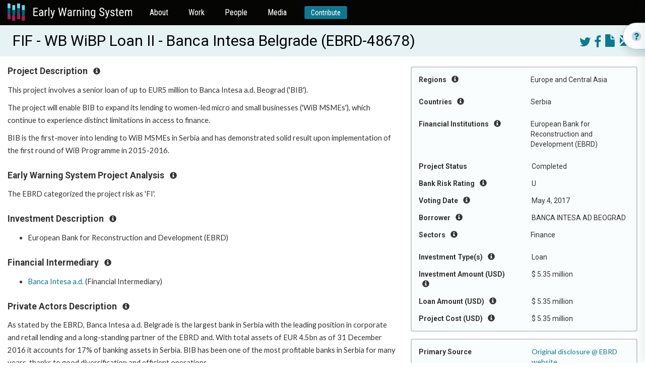

--- FILE ---
content_type: text/html; charset=utf-8
request_url: https://ewsdata.rightsindevelopment.org/projects/48678-fif-wb-wibp-loan-ii-banca-intesa-belgrade/
body_size: 9452
content:

<!DOCTYPE html>
<html lang="en">
  <head profile="http://www.w3.org/2005/10/profile">
    <title>Early Warning System</title>
    <link rel="icon" type="image/png" href="/static/website/logo.png" />

    <!-- Fonts -->
    <link rel="preconnect" href="https://fonts.gstatic.com" crossorigin />
    <link href="//fonts.googleapis.com/css?family=Roboto+Condensed:400,300,700|Roboto:400,300,700|Merriweather:400,400italic,700,700italic,900,900italic,300,300italic" rel="stylesheet" type="text/css" />
    <link href="https://fonts.googleapis.com/css2?family=Lato:wght@400;700&display=swap" rel="stylesheet" />

    <!-- FontAwesome in addition to Boootstrap's own Glyphicons -->
    <link href="//maxcdn.bootstrapcdn.com/font-awesome/4.7.0/css/font-awesome.min.css" rel="stylesheet" type="text/css" />

    <!-- Bootstrap -->
    <link rel="stylesheet" type="text/css" href="https://maxcdn.bootstrapcdn.com/bootstrap/3.3.7/css/bootstrap.min.css" integrity="sha384-BVYiiSIFeK1dGmJRAkycuHAHRg32OmUcww7on3RYdg4Va+PmSTsz/K68vbdEjh4u" crossorigin="anonymous" />
    <link rel="stylesheet" type="text/css" href="https://maxcdn.bootstrapcdn.com/bootstrap/3.3.7/css/bootstrap-theme.min.css" integrity="sha384-rHyoN1iRsVXV4nD0JutlnGaslCJuC7uwjduW9SVrLvRYooPp2bWYgmgJQIXwl/Sp" crossorigin="anonymous" />
    <script type="text/javascript" src="https://ajax.googleapis.com/ajax/libs/jquery/3.1.1/jquery.min.js"></script>
    <script type="text/javascript" src="https://maxcdn.bootstrapcdn.com/bootstrap/3.3.7/js/bootstrap.min.js" integrity="sha384-Tc5IQib027qvyjSMfHjOMaLkfuWVxZxUPnCJA7l2mCWNIpG9mGCD8wGNIcPD7Txa" crossorigin="anonymous"></script>

    <!-- Select2, make great multi-select widgets WITH arbitrary new values supported too -->
    <link rel="stylesheet" type="text/css" href="https://cdnjs.cloudflare.com/ajax/libs/select2/4.0.5/css/select2.min.css" />
    <link rel="stylesheet" type="text/css" href="https://cdnjs.cloudflare.com/ajax/libs/select2-bootstrap-theme/0.1.0-beta.10/select2-bootstrap.min.css" />
    <script type="text/javascript" src="https://cdnjs.cloudflare.com/ajax/libs/select2/4.0.5/js/select2.min.js"></script>

    <!-- Malsup Ajax Form -->
    <script type="text/javascript" src="https://cdnjs.cloudflare.com/ajax/libs/jquery.form/3.51/jquery.form.min.js"></script>

    <!-- URL parser to get URL params -->
    <script type="text/javascript" src="https://cdnjs.cloudflare.com/ajax/libs/js-url/2.3.0/url.min.js"></script>

    <!-- Leaflet -->
    <link rel="stylesheet" type="text/css" href="https://cdnjs.cloudflare.com/ajax/libs/leaflet/1.0.1/leaflet.css" />
    <script type="text/javascript" src="https://cdnjs.cloudflare.com/ajax/libs/leaflet/1.0.1/leaflet.js"></script>
    <script type="text/javascript" src="https://cdnjs.cloudflare.com/ajax/libs/leaflet.markercluster/1.0.0/leaflet.markercluster.js"></script>

    <!-- DataTables -->
    <link rel="stylesheet" type="text/css" href="https://cdn.datatables.net/1.10.12/css/jquery.dataTables.min.css" />
    <script type="text/javascript" src="https://cdn.datatables.net/1.10.12/js/jquery.dataTables.min.js"></script>

    <!-- a datepicker in Bootstrap since HTML5 date isn't fully supported -->
    <link href="https://cdnjs.cloudflare.com/ajax/libs/bootstrap-datepicker/1.6.4/css/bootstrap-datepicker3.min.css" rel="stylesheet" />
    <script type="text/javascript" src="https://cdnjs.cloudflare.com/ajax/libs/bootstrap-datepicker/1.6.4/js/bootstrap-datepicker.min.js"></script>

    <!-- a date-range picker for Bootstrap -->
    <script type="text/javascript" src="https://cdn.jsdelivr.net/momentjs/latest/moment.min.js"></script>
    <script type="text/javascript" src="https://cdn.jsdelivr.net/bootstrap.daterangepicker/2/daterangepicker.js"></script>
    <link rel="stylesheet" type="text/css" href="https://cdn.jsdelivr.net/bootstrap.daterangepicker/2/daterangepicker.css" />

    <!-- OpenGraph for SEO and social media; some sitewides, then whatever the view defined (if anything) -->
    <meta property="og:site_name" content="Early Warning System" />
    <meta property="og:type" content="article" />

    <meta property="og:image" content="https://ewsdata.rightsindevelopment.org/static/website/logo.png" />

     
    <meta property="og:url" content="https://ews.rightsindevelopment.org/projects/48678-fif-wb-wibp-loan-ii-banca-intesa-belgrade/" />
    
    <meta property="og:description" content="&lt;p&gt;The EBRD categorized the project risk as &#39;FI&#39;.&lt;/p&gt;" />
    
    <meta property="og:title" content="FIF - WB WiBP Loan II - Banca Intesa Belgrade" />
      
    <meta name="keywords" value="48678,EBRD,European Bank for Reconstruction and Development (EBRD),Finance,Europe and Central Asia; Serbia,Financial institutions,Loan,BANCA INTESA AD BEOGRAD" />
    

    <!-- global website styles -->
    <link rel="stylesheet" type="text/css" href="/static/style.css" />
    <link rel="stylesheet" type="text/css" href="/static/website/website_style.css" />
  </head>
  <body class="">
    <nav class="navbar navbar-default">
      <div class="container-fluid">
        <div class="navbar-header">
          <button type="button" class="navbar-toggle collapsed" data-toggle="collapse" data-target="#admin-navbar" aria-expanded="false">
            <span class="sr-only">Toggle navigation</span>
            <span class="icon-bar"></span>
            <span class="icon-bar"></span>
            <span class="icon-bar"></span>
          </button>
          <a class="navbar-brand" href="https://ews.rightsindevelopment.org/"><img src="/static/website/ews-logo.svg" /></a>
        </div>

        <div class="collapse navbar-collapse" id="admin-navbar">
          <ul class="nav navbar-nav">
            <li>
              <a href="https://ews.rightsindevelopment.org/about/">About</a>
            </li>
            <li>
              <a href="https://ews.rightsindevelopment.org/work/">Work</a>
            </li>
            <li>
              <a href="https://ews.rightsindevelopment.org/people/advisors/">People</a>
            </li>
            <li>
              <a href="https://ews.rightsindevelopment.org/media/">Media</a>
            </li>
            <li>
              <a class="btn btn-sm btn-primary" href="https://donatenow.networkforgood.org/IAP/">Contribute</a>
            </li>
          </ul>
        </div>
      </div>
    </nav>

     
    
    
<script type="text/javascript" src="/static/website/project_details.js"></script>
<link rel="stylesheet" type="text/css" href="/static/website/project_details.css"></script>

<script type="text/javascript">
var PROJECT_ID = 27145;
</script>


<!-- edge to edge for the warning & title -->


<div class="title">
    <div class="container-fluid">
        <div class="right-floater projectbuttons" style="margin-left: 1em; margin-top: .25em;">
            
            <a target="_blank" href="https://twitter.com/intent/tweet?text=FIF%20-%20WB%20WiBP%20Loan%20II%20-%20Banca%20Intesa%20Belgrade&url=https%3A//ews.rightsindevelopment.org/projects/48678-fif-wb-wibp-loan-ii-banca-intesa-belgrade/"><i class="fa fa-twitter"></i></a>
            <a target="_blank" href="https://www.facebook.com/sharer/sharer.php?kid_directed_site=0&u=https%3A//ews.rightsindevelopment.org/projects/48678-fif-wb-wibp-loan-ii-banca-intesa-belgrade/"><i class="fa fa-facebook-f"></i></a>
            <a target="_blank" href="/projects/EBRD-48678/pdf/"><i class="glyphicon glyphicon-file"></i></a>
            <a href="/contact/?projectnumber=EBRD-48678" target="_blank"><i class="glyphicon glyphicon-envelope"></i></a>
        </div>
        <div class="projecttitle">
            FIF - WB WiBP Loan II - Banca Intesa Belgrade (EBRD-48678)
        </div>
    </div>
</div>

<br />

<!-- the big container is two areas: a quick-facts well on the right, and other paragraph content on the left -->
<div class="container-fluid">
    <!-- right cell, several wells of quick facts and links -->
    <div class="quickfacts-well">
        <div class="quickfacts-section">
            
            <div class="row">
                <div class="col-sm-6">
                    Regions <i class="glyphicon glyphicon-info-sign instructions-button"></i>
                </div>
                <div class="col-sm-6">
                    <ul>
                        
                            <li>Europe and Central Asia</li>
                        
                    </ul>
                </div>
            </div>
            <div class="instructions">Geographic location where the impacts of the investment may be experienced.</div>
            

            
            <div class="row">
                <div class="col-sm-6">
                    Countries <i class="glyphicon glyphicon-info-sign instructions-button"></i>
                </div>
                <div class="col-sm-6">
                    <ul>
                        
                            <li>Serbia</li>
                        
                    </ul>
                </div>
            </div>
            <div class="instructions">Geographic location where the impacts of the investment may be experienced.</div>
            

            

            
            <div class="row">
                <div class="col-sm-6">
                    Financial Institutions <i class="glyphicon glyphicon-info-sign instructions-button"></i>
                </div>
                <div class="col-sm-6">
                    <ul>
                        
                        <li>European Bank for Reconstruction and Development (EBRD)</li>
                        
                    </ul>
                </div>
            </div>
            <div class="instructions">International, regional and national development finance institutions. Many of these banks have a public interest mission, such as poverty reduction.</div>
            

            
            <div class="row">
                <div class="col-sm-6">
                    Project Status
                </div>
                <div class="col-sm-6">
                    Completed
                </div>
            </div>
            <div class="instructions">Stage of the project cycle.  Stages vary by development bank and can include: pending, approval, implementation, and closed or completed.</div>
            

            <div class="row">
                <div class="col-sm-6">
                    Bank Risk Rating <i class="glyphicon glyphicon-info-sign instructions-button"></i>
                </div>
                <div class="col-sm-6">
                    U
                </div>
            </div>
            <div class="instructions">Environmental and social categorization assessed by the development bank as a measure of the planned project’s environmental and social impacts. A higher risk rating may require more due diligence to limit or avoid harm to people and the environment. For example, &quot;A&quot; or &quot;B&quot; are risk categories where &quot;A&quot; represents the highest amount of risk. Results will include projects that specifically recorded a rating, all other projects are marked ‘U’ for &quot;Undisclosed.&quot;</div>

            
            <div class="row">
                <div class="col-sm-6">
                    Voting Date <i class="glyphicon glyphicon-info-sign instructions-button"></i>
                </div>
                <div class="col-sm-6">
                    May 4, 2017
                </div>
            </div>
            <div class="instructions">Date when project documentation and funding is reviewed by the Board for consideration and approval. Some development banks will state a &quot;board date&quot; or &quot;decision date.&quot; When funding approval is obtained, the legal documents are accepted and signed, the implementation phase begins.</div>
            

            
            <div class="row">
                <div class="col-sm-6">
                    Borrower <i class="glyphicon glyphicon-info-sign instructions-button"></i>
                </div>
                <div class="col-sm-6">
                    BANCA INTESA AD BEOGRAD
                </div>
            </div>
            <div class="instructions">A public entity (government or state-owned) provided with funds or financial support to manage and/or implement a project.</div>
            

            
            <div class="row">
                <div class="col-sm-6">
                    Sectors <i class="glyphicon glyphicon-info-sign instructions-button"></i>
                </div>
                <div class="col-sm-6">
                    <ul>
                        
                        <li>Finance</li>
                        
                    </ul>
                </div>
            </div>
            <div class="instructions">The service or industry focus of the investment. A project can have several sectors.</div>
            

            

            

            
            <div class="row">
                <div class="col-sm-6">
                    Investment Type(s) <i class="glyphicon glyphicon-info-sign instructions-button"></i>
                </div>
                <div class="col-sm-6">
                    Loan
                </div>
            </div>
            <div class="instructions">The categories of the bank investment: loan, grant, guarantee, technical assistance, advisory services, equity and fund.</div>
            

            
            <div class="row">
                <div class="col-sm-6">
                    Investment Amount (USD) <i class="glyphicon glyphicon-info-sign instructions-button"></i>
                </div>
                <div class="col-sm-6">
                    $ 5.35 million</b>
                </div>
            </div>
            <div class="instructions">
                Value listed on project documents at time of disclosure. If necessary, this amount is converted to USD ($) on the date of disclosure. Please review updated project documents for more information.
                
                    <br/>
                    Currency conversion note:<br/>
                    Bank reported EUR 5,000,000.00<br/>
                    Converted using 2017-03-31 exchange rate.
                
            </div>
            

            
            <div class="row">
                <div class="col-sm-6">
                    Loan Amount (USD) <i class="glyphicon glyphicon-info-sign instructions-button"></i>
                </div>
                <div class="col-sm-6">
                    $ 5.35 million
                </div>
            </div>
            <div class="instructions">
                Value listed on project documents at time of disclosure. If necessary, this amount is converted to USD ($) on the date of disclosure. Please review updated project documents for more information.
                
            </div>
            

            

            
            <div class="row">
                <div class="col-sm-6">
                    Project Cost (USD) <i class="glyphicon glyphicon-info-sign instructions-button"></i>
                </div>
                <div class="col-sm-6">
                    $ 5.35 million
                </div>
            </div>
            <div class="instructions">
                Value listed on project documents at time of disclosure. If necessary, this amount is converted to USD ($) on the date of disclosure. Please review updated project documents for more information.
                
            </div>
            

            

            
        </div><!-- end of well -->

        

        

        

        

        

        

        

        
        <div class="quickfacts-section">
            <div class="row">
                <div class="col-sm-6">
                    Primary Source
                </div>
                <div class="col-sm-6">
                    <p><a target="_blank" href="http://www.ebrd.com/work-with-us/projects/psd/fif-wb-wibp-loan-ii-banca-intesa-belgrade.html">Original disclosure @ EBRD website</a></p>

                    
                    <p>Updated in EWS Jun 18, 2024</p>
                    

                    
                    <p>Disclosed by Bank Mar 31, 2017</p>
                    
                </div>
            </div>

            <hr />

            <p class="center">
                <a class="btn btn-default" href="/contact/" target="_blank" style="width:100%;">Contribute Information</a>
                <br/>
                Can you contribute information about this project?
                <br/>
                <a href="/contact/" target="_blank">Contact the EWS Team</a>
            </p>
        </div>
        
    </div><!-- end of quick-facts well -->

    <!-- main content -->
    
    <div class="projectinfo-section">
        <h5 class="heading">Project Description <i class="glyphicon glyphicon-info-sign instructions-button"></i></h5>
        <div class="instructions">If provided by the financial institution, the Early Warning System Team writes a short summary describing the purported development objective of the project and project components. Review the complete project documentation for a detailed description.</div>
        <div class="paragraphs already-html">
            
                <p>This project involves a senior loan of up to EUR5 million to Banca Intesa a.d. Beograd ('BIB').</p>
<p>The project will enable BIB to expand its lending to women-led micro and small businesses ('WiB MSMEs'), which continue to experience distinct limitations in access to finance.</p>
<p>BIB is the first-mover into lending to WiB MSMEs in Serbia and has demonstrated solid result upon implementation of the first round of WiB Programme in 2015-2016.</p>
            
        </div>
    </div>
    

    
    <div class="projectinfo-section">
        <h5 class="heading">Early Warning System Project Analysis <i class="glyphicon glyphicon-info-sign instructions-button"></i></h5>
        <div class="instructions">For a project with severe or irreversible impacts to local community and natural resources, the Early Warning System Team may conduct a thorough analysis regarding its potential impacts to human and environmental rights.</div>
        <div class="paragraphs already-html">
            
                <p>The EBRD categorized the project risk as 'FI'.</p>
            
        </div>

        
    </div>
    

    

    <div class="projectinfo-section">
        <h5 class="heading">Investment Description <i class="glyphicon glyphicon-info-sign instructions-button"></i></h5>
        <div class="instructions">Here you can find a list of individual development financial institutions that finance the project.</div>
        <ul class="paragraphs">
            
            <li>European Bank for Reconstruction and Development (EBRD)</li>
            
        </ul>

        
    </div>

    
    <div class="projectinfo-section">
        <h5 class="heading">Financial Intermediary <i class="glyphicon glyphicon-info-sign instructions-button"></i></h5>
        <div class="instructions">A financial intermediary is a bank or financial institution that receives funds from a development bank. A financial intermediary then lends these funds to their clients (private actors) in the form of loans, bonds, guarantees and equity shares. Financial intermediaries include insurance, pension and equity funds. The direct financial relationship is between the development bank and the financial intermediary.</div>

        <ul class="paragraphs" style="max-height: 750px; overflow-y: auto;">
            
            <li>
                
                    <a href="/actor/1973/" target="_blank">Banca Intesa a.d.</a>
                    (Financial Intermediary)
                
            </li>
            
        </ul>
    </div>
    

    
        

        
        <div class="projectinfo-section">
            <h5 class="heading">Private Actors Description <i class="glyphicon glyphicon-info-sign instructions-button"></i></h5>
            <div class="instructions">A Private Actor is a non-governmental body or entity that is the borrower or client of a development project, which can include corporations, private equity and banks. This describes the private actors and their roles in relation to the project, when private actor information is disclosed or has been further researched.</div>
            <div class="paragraphs already-html">
                
                    <p>As stated by the EBRD, Banca Intesa a.d. Belgrade is the largest bank in Serbia with the leading position in corporate and retail lending and a long-standing partner of the EBRD and. With total assets of EUR 4.5bn as of 31 December 2016 it accounts for 17% of banking assets in Serbia. BIB has been one of the most profitable banks in Serbia for many years, thanks to good diversification and efficient operations.</p>
                
            </div>
        </div>
        
    

    

    <br />

    
    <div class="projectinfo-section">
        <h5 class="heading">Contact Information <i class="glyphicon glyphicon-info-sign instructions-button"></i></h5>
        <div class="instructions">This section aims to support the local communities and local CSO to get to know which stakeholders are involved in a project with their roles and responsibilities. If available, there may be a complaint office for the respective bank which operates independently to receive and determine violations in policy and practice. Independent Accountability Mechanisms receive and respond to complaints. Most Independent Accountability Mechanisms offer two functions for addressing complaints: dispute resolution and compliance review.</div>
        <div class="paragraphs already-html">
            
                <p>ACCOUNTABILITY MECHANISM OF EBRD</p>
<p>The Project Complaint Mechanism (PCM) is the independent complaint mechanism and fact-finding body for people who have been or are likely to be adversely affected by an European Bank for Reconstruction and Development (EBRD)-financed project. If you submit a complaint to the PCM, it may assess compliance with EBRD's own policies and procedures to prevent harm to the environment or communities or it may assist you in resolving the problem that led to the complaint through a dialogue with those implementing the project. Additionally, the PCM has the authority to recommend a project be suspended in the event that harm is imminent. You can contact the PCM at pcm@ebrd.com or you can submit a complaint online using an online form, http://www.ebrd.com/eform/pcm/complaint_form?language=en. You can learn more about the PCM and how to file a complaint at http://www.ebrd.com/work-with-us/project-finance/project-complaint-mechanism.html. </p>
            
        </div>
    </div>
    
    <!-- end main content -->
</div>


<!-- How It Works - side button -->
<div class="pullout-wrapper">
  <div class="pullout d-flex align-items-center" id="pullout-open">
    <img src="/static/website/info.svg" />
    <h3>How it works</h3>
  </div>
</div>



  <!-- How It Works - Drawer -->
<div class="drawer how-it-works-drawer" id="how-it-works">
  <div class="drawer-wrapper">
    <div class="drawer-header d-flex justify-content-between align-items-center">
      <div class="d-flex align-items-center">
        <img src="/static/website/info.svg" />
        <h3>How it works</h3>
      </div>

      <button class="btn btn-primary" id="pullout-close">
        <img src="/static/website/close.svg" />
        <span>Close</span>
      </button>
    </div>
    <div class="drawer-content">
      <div class="video-container">
        <iframe
          width="100%"
          height="100%"
          src="https://www.youtube.com/embed/oYtR44vhTZQ"
          title="YouTube video player"
          frameborder="0"
          allow="accelerometer; autoplay; clipboard-write; encrypted-media; gyroscope; picture-in-picture"
          allowfullscreen
        ></iframe>
      </div>
      <br/>

      <ul class="link-list">
        <li>
          <a href="/how_it_works#section-1"><span>How to Search the Early Warning System Database</span><img src="/static/website/arrow-right.svg" /></a>
        </li>
        <li>
          <a href="/how_it_works#section-2"><span>How to Review the Search Results</span><img src="/static/website/arrow-right.svg" /></a>
        </li>
        <li>
          <a href="/how_it_works#section-3"><span>How to Review a Project Summary</span><img src="/static/website/arrow-right.svg" /></a>
        </li>
        <li>
          <a href="/how_it_works#section-4"><span>How to Support Campaigns</span><img src="/static/website/arrow-right.svg" /></a>
        </li>
      </ul>

    </div>
  </div>
</div>
</div>



<script type="text/javascript">
    $("#pullout-open").on("click", function () {
        $("#how-it-works").addClass("is--open");
    });
    $("#pullout-close").on("click", function () {
        $("#how-it-works").removeClass("is--open");
    });
</script>




<style type="text/css">
/* DRAWER */
.drawer {
    position: fixed;
    background: #FFFFFF;
    border: 1px solid rgba(19, 73, 84, 0.1);
    box-shadow: -4px 0px 24px rgba(14, 56, 65, 0.1);
    top: 0;
    bottom: 0;
    right: 0;
    width: 402px;
    transform: translate3d(402px, 0, 0);
    z-index: 20;
    transition: transform .321s ease-in-out;
}

.drawer.is--open {
    transform: translate3d(0, 0, 0);
}

.drawer h3 {
    color: #00647E;
    margin: 0;
    font-size: 24px;
    line-height: 28px;
    font-family: "Roboto Condensed", sans-serif !important;
}

.drawer-wrapper {
    background-color: #ffffff;
    position: relative;
    z-index: 4;
    height: 100%;
    padding-top: 16px;
    display: flex;
    flex-direction: column;
}

.drawer-header {
    padding: 0 16px;
    height: 53px;
    position: sticky;
}

.drawer-header .btn {
    background-color: #FFFFFF;
    color: #00647E;
    padding: 3px 6px;
    font-family: "Roboto Condensed", sans-serif !important;
}

.drawer-header .btn img {
    margin-right: 3px;
}

.drawer-header .btn:focus {
    background-color: #00647E;
}

.drawer-header img {
    display: inline-block;
    margin-right: 7px;
}

.drawer-content {
    padding: 0 16px 24px 16px;
    flex: 1;
    overflow-y: auto;
}

.drawer-content h3 {
    font-size: 18px;
    line-height: 21px;
    color: #00647E;
    margin-bottom: 6px;
}

.drawer-content .link-list {
    padding: 0;
    margin-bottom: 24px;
    list-style-type: none;
}

.drawer-content .link-list li {
    margin-bottom: 8px;
}

.drawer-content .link-list li:last-child {
    margin-bottom: 0;
}

.drawer-content .link-list li a {
    display: flex;
    background: rgba(229, 242, 244, 0.5);
    border: 1px solid rgba(108, 171, 184, 0.1);
    box-sizing: border-box;
    border-radius: 12px;
    justify-content: space-between;
    padding: 0 0 0 6px;
}

.drawer-content .link-list li a:hover {
    text-decoration: none;
    color: #00647E;
}


.pullout-wrapper {
    position: fixed;
    top: 140px;
    width: 256px;
    right: -212px;
    z-index: 10;
}

.pullout {
    height: 53px;
    border: 0.943907px solid rgba(19, 73, 84, 0.3);
    box-shadow: 0px 8px 16px rgba(14, 56, 65, 0.15);
    border-radius: 47px 0px 0px 47px;
    padding: 0 48px 0 16px;
    z-index: 2;
    background-color: #FFFFFF;
    top: 16px;
    cursor: pointer;
    transform: translate3d(0,0,0);
    position: -webkit-sticky;
    position: sticky;
    transition: transform .321s ease-in-out;
    width: 256px;
}

.pullout:hover {
    transform: translate3d(-134px,0,0);
}

.pullout h3 {
    color: #00647E;
    margin: 0;
    font-size: 24px;
    line-height: 28px;
    font-family: "Roboto Condensed", sans-serif !important;
}

.pullout img {
    margin-right: 7px;
}
</style>
<style type="text/css">
.pullout-wrapper {
    top: 45px;
}
</style>


<!-- hack for the bottom footer on taller-content pages: add this extra space so the footer doesn't cover up real content -->
<div style="height: 6em;">&nbsp;</div>




    <footer class="footer">
      <div class="footer-top">
        <div class="container">
          <div class="row">
            <div class="col-xs-12">
              <div class="footer-top-content">
                <h4>Want to receive news and updates?</h4>
                <a class="btn btn-default" href="#" id="subscribe">Subscribe to EWS newsletter</a>
              </div>
            </div>
          </div>
        </div>
      </div>

      <div class="footer-bottom">
        <div class="container">
          <div class="row">
            <div class="col-xs-12">
              <div class="d-flex justify-content-between footer-bottom-nav">
                <div class="col">
                  <h5>About</h5>
                  <ul>
                    <li><a href="https://ews.rightsindevelopment.org/about/methodology/">Methodology</a></li>
                    <li><a href="https://ews.rightsindevelopment.org/about/data-policy/">Data Policy</a></li>
                    <li><a href="https://ews.rightsindevelopment.org/about/faqs/">FAQ</a></li>
                    <li><a href="https://ews.rightsindevelopment.org/about/glossary/">Glossary</a></li>
                  </ul>
                </div>
                <div class="col">
                  <h5>People</h5>
                  <ul>
                    <li><a href="https://ews.rightsindevelopment.org/people/partners/">Partners</a></li>
                    <li>
                      <a href="https://ews.rightsindevelopment.org/people/community-led-response-partners/">Community-led<br />Response Partners</a>
                    </li>
                    <li><a href="https://ews.rightsindevelopment.org/people/advisors/">Advisors</a></li>
                  </ul>
                </div>
                <div class="col">
                  <h5>Work</h5>
                  <ul>
                    <li><a href="https://ews.rightsindevelopment.org/work/community-organizing/">Community Organizing</a></li>
                    <li><a href="https://ews.rightsindevelopment.org/work/data/">Data</a></li>
                    <li><a href="https://ews.rightsindevelopment.org/work/policy/">Policy</a></li>
                  </ul>
                </div>
                <div class="col">
                  <h5>Media</h5>
                  <ul>
                    <li><a href="https://ews.rightsindevelopment.org/media/stories/">Campaign Updates</a></li>
                    <li><a href="https://ews.rightsindevelopment.org/media/analysis/">Featured Projects</a></li>
                    <li><a href="https://ews.rightsindevelopment.org/media/trends/">Trends</a></li>
                  </ul>
                </div>
                <div class="col">
                  <h5>More</h5>
                  <ul>
                    <li><a class="highlight" href="https://donatenow.networkforgood.org/IAP/">Contribute</a></li>
                    <li><a class="highlight" href="https://ews.rightsindevelopment.org/contact/">Contact</a></li>
                    <li><a class="highlight" href="#subscribe">Subscribe</a></li>
                  </ul>
                </div>
              </div>
            </div>
          </div>

          <div class="row footer-bottom-copyright">
            <div class="col-xs-12 col-sm-6 left">
              <div class="d-flex align-items-center"><img src="/static/website/cc-icon.svg" alt="CC" /> <span>Creative Commons</span></div>
            </div>
            <div class="col-xs-12 col-sm-6 right">
              <div class="d-inline-flex align-items-center"><img src="/static/website/copyright-icon.svg" alt="CC" /> <span>Copyright IAP 2021</span></div>
            </div>
          </div>
        </div>
      </div>
    </footer>


    <div class="modal fade in subscribe-modal" role="dialog" id="modal-subscribe">

      <div class="modal-close" id="modal-subscribe-close">
        <i class="fa fa-times" aria-hidden="true"></i>
      </div>

      <div class="modal-dialog" role="document">
          <div class="modal-content">
              <div class="modal-body">
                <style type="text/css">﻿
                  #mc_embed_signup{background:#fff; clear:left; font:14px Helvetica,Arial,sans-serif; }
                  /* Add your own MailChimp form style overrides in your site stylesheet or in this style block.
                  We recommend moving this block and the preceding CSS link to the HEAD of your HTML file. */
                 </style>
                <div id="mc_embed_signup"><form id="mc-embedded-subscribe-form" class="validate" action="https://accountabilityproject.us4.list-manage.com/subscribe/post?u=9882e57874b3443b9906d3ac4&amp;id=adf4deb2b5" method="post" name="mc-embedded-subscribe-form" novalidate="" target="_blank">
                <div id="mc_embed_signup_scroll">
                
                <img style="border: 0px; border-width: 0px; margin: 0; padding: 0;" src="https://gallery.mailchimp.com/9882e57874b3443b9906d3ac4/images/ca1258f5-44e8-4f67-be29-01caeadd8d03.jpg" alt="" width="600" height="450" border="0" />
                <h2>Sign up for updates about the Early Warning System!</h2>
                <p>The Early Warning System will use the information you provide on this form to get in touch with you and to share updates. </p>
                
                <p>You can change your mind at any time by clicking the unsubscribe link in the footer of any email you receive from us, or by contacting us at ews@rightsindevelopment.org. The Early Warning System is committed to ensuring the ethical use of data that prioritizes the right to privacy and security and minimizes potential harm to individuals and communities.</p>
               
                <div class="mc-field-group" data-children-count="1"><label for="mce-EMAIL">Email Address <span class="asterisk" data-children-count="0">*</span><br data-children-count="0" /></label>
                <input id="mce-EMAIL" class="required email" name="EMAIL" type="email" value="" data-kwimpalastatus="alive" data-kwimpalaid="1603814292193-0" /></div>
                <div class="mc-field-group" data-children-count="1"><label for="mce-FNAME">First Name </label>
                <input id="mce-FNAME" class="" name="FNAME" type="text" value="" data-kwimpalastatus="alive" data-kwimpalaid="1603814292193-1" /></div>
                <div class="mc-field-group" data-children-count="1"><label for="mce-LNAME">Last Name </label>
                <input id="mce-LNAME" class="" name="LNAME" type="text" value="" data-kwimpalastatus="alive" data-kwimpalaid="1603814292193-2" /></div>
                <div id="mce-responses" class="clear">
                <div id="mce-error-response" class="response" style="display: none;"></div>
                <div id="mce-success-response" class="response" style="display: none;"></div>
                </div>
                <!-- real people should not fill this in and expect good things - do not remove this or risk form bot signups-->
                <div style="position: absolute; left: -5000px;" aria-hidden="true" data-children-count="1"><input tabindex="-1" name="b_9882e57874b3443b9906d3ac4_adf4deb2b5" type="text" value="" /></div>
                <div class="clear"><input id="mc-embedded-subscribe" class="button" name="subscribe" type="submit" value="Subscribe" /></div>
                </div>
                </form></div>
              </div>
            </div>
        </div>
    </div>

    <!-- the Google Translate widget -->
    <div id="google_translate_element"></div>
    <script id="mcjs">!function(c,h,i,m,p){m=c.createElement(h),p=c.getElementsByTagName(h)[0],m.async=1,m.src=i,p.parentNode.insertBefore(m,p)}(document,"script","https://chimpstatic.com/mcjs-connected/js/users/9882e57874b3443b9906d3ac4/2e60b68229a4be2d338e79925.js");</script>
    <script type="text/javascript">
      function googleTranslateElementInit() {
        new google.translate.TranslateElement(
          {
            pageLanguage: "en",
            layout: google.translate.TranslateElement.InlineLayout.SIMPLE,
          },
          "google_translate_element"
        );
      }
    </script>
    <script type="text/javascript" src="//translate.google.com/translate_a/element.js?cb=googleTranslateElementInit"></script>
    <script>
      $(document).ready(function () {
        $("#subscribe").on("click", function () {
          $('#modal-subscribe').modal('show');
        })
        $("#modal-subscribe-close").on("click", function () {
          $('#modal-subscribe').modal('hide');
        })
        
      });
    </script>

    <!-- Google Analytics-->
    <script>
      (function (i, s, o, g, r, a, m) {
        i["GoogleAnalyticsObject"] = r;
        (i[r] =
          i[r] ||
          function () {
            (i[r].q = i[r].q || []).push(arguments);
          }),
          (i[r].l = 1 * new Date());
        (a = s.createElement(o)), (m = s.getElementsByTagName(o)[0]);
        a.async = 1;
        a.src = g;
        m.parentNode.insertBefore(a, m);
      })(window, document, "script", "https://www.google-analytics.com/analytics.js", "ga");
      ga("create", "UA-88905000-1", "auto");
      ga("send", "pageview");
    </script>
  </body>
</html>
